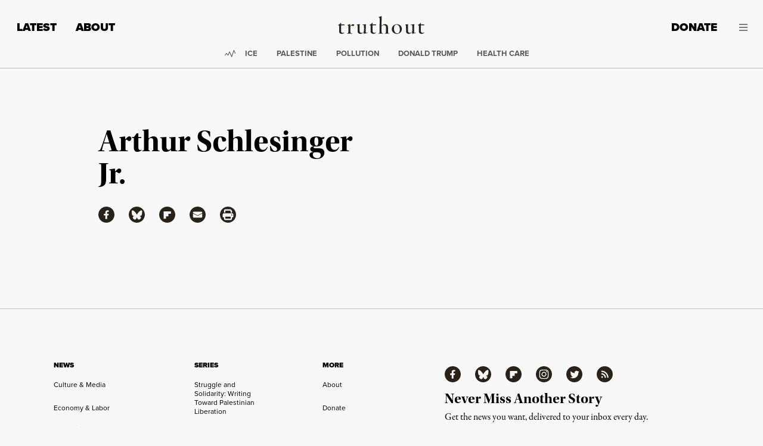

--- FILE ---
content_type: text/javascript
request_url: https://static.fundraiseup.com/embed-data/elements-global/ASWCKERB.js
body_size: 3654
content:
FUN.elements.addGlobalElementsContent([{"name":"Popup","type":"lightbox","key":"XABNJHEY","config":{"show":true,"openWidget":"FUNMTQNQPET","designation":null,"allowToModifyDesignation":true,"frequency":null,"defaultAmount":null,"defaultAmountBehavior":"checkout","allowToModifyAmount":true,"showLightboxImage":false,"lightboxImage":{"name":"pexels-markus-spiske-2990644.jpg","uuid":"e3389437-9b4f-4be5-9ec8-dc2581aa9b9e","mimeType":"image/jpeg","width":5760,"height":3840,"size":1429943,"alts":[{"lang":"en","text":"A crowd at a protest holding a sign that reads 'FIGHT TODAY FOR A BETTER TOMORROW' in bold letters. The atmosphere suggests solidarity for a cause. The sign is written in black and red on a light background."},{"lang":"ar","text":"حشد في احتجاج يحمل لافتة مكتوب عليها \"قاتل اليوم من أجل غدٍ أفضل\" بخط عريض. تعبر الأجواء عن التضامن من أجل قضية. المكتوب باللونين الأسود والأحمر على خلفية فاتحة."},{"lang":"zh","text":"抗议人群举着一块牌子，上面写着“今天为更好的明天而战”。标语用粗体字书写，传达了团结的气氛。牌子以黑色和红色的字写在浅色背景上。"},{"lang":"da","text":"En menneskemængde ved en demonstration holder et skilt, der står 'KÆMP I DAG FOR EN BEDRE I MORGEN' med store bogstaver. Atmosfæren antyder solidaritet for en sag. Skiltet er skrevet med sort og rød på en lys baggrund."},{"lang":"nl","text":"Een menigte bij een protest houdt een bord vast met de tekst 'VECHT VANDAAG VOOR EEN BETERE MORGEN' in dikke letters. De sfeer lijkt solidariteit voor een zaak te suggereren. Het bord is in zwart en rood op een licht oppervlak."},{"lang":"fi","text":"Ihmisjoukko mielenosoituksessa pitää plakattia, jossa lukee 'TAISTELE TÄNÄÄN PARHAAMMAN HUOMISEN PUOLESTA' painavilla kirjaimilla. Tunnelma viittaa solidaarisuuteen asian puolesta. Plakatti on kirjoitettu mustalla ja punaisella vaalealla taustalla."},{"lang":"fr","text":"Une foule à une manifestation tenant une pancarte avec l'inscription 'COMBATTONS AUJOURD'HUI POUR UN MEILLEUR DEMAIN' en lettres grasses. L'atmosphère suggère la solidarité pour une cause. La pancarte est écrite en noir et rouge sur un fond clair."},{"lang":"de","text":"Eine Menschenmenge bei einer Protestaktion hält ein Schild mit der Aufschrift 'KÄMPF HEUTE FÜR EIN BESSERES MORGEN' in fetten Buchstaben. Die Atmosphäre deutet auf Solidarität für eine Sache hin. Das Schild ist in Schwarz und Rot auf hellem Hintergrund geschrieben."},{"lang":"hu","text":"Egy tömeg a demonstráción tart egy táblát, amelyen az áll: „HARCOLJ MA EGY JOBB HOLNAPÉRT” vastag betűkkel. A légkör egy ügy iránti szolidaritást sugall. A tábla fekete és piros színű, világos háttérrel."},{"lang":"it","text":"Una folla a una protesta tiene un cartello che recita 'LOTTA OGGI PER UN DOMANI MIGLIORE' in lettere grandi. L'atmosfera suggerisce solidarietà per una causa. Il cartello è scritto in nero e rosso su uno sfondo chiaro."},{"lang":"ja","text":"抗議に参加している人々が「今日の戦いは明日のために」大きな文字の看板を持っています。雰囲気はある目的に対する連帯感を示唆しています。看板は、明るい背景に黒と赤で書かれています。"},{"lang":"ko","text":"시위에 참가한 군중이 '더 나은 내일을 위해 오늘 싸우자'라는 대형 문구가 적힌 간판을 들고 있습니다. 분위기는 어떤 원인에 대한 연대를 암시합니다. 간판은 밝은 배경에 검정색과 빨간색으로 쓰여 있습니다."},{"lang":"no","text":"En folkemengde på en protest holder et skilt som sier 'KJEMP I DAG FOR ET BEDRE I MORGEN' med fete bokstaver. Atmosfæren antyder solidaritet for en sak. Skiltet er skrevet med svart og rødt på en lys bakgrunn."},{"lang":"pl","text":"Tłum na proteście trzyma znak z napisem 'WALCZ DZIŚ ZA LEPSZE JUTRO' dużymi literami. Atmosfera sugeruje solidarność w sprawie. Znak jest napisany na jasnym tle na czarno i czerwono."},{"lang":"pt","text":"Uma multidão em um protesto segura um cartaz que diz 'LUITE HOJE POR UM AMANHÃ MELHOR' em letras grandes. A atmosfera sugere solidariedade por uma causa. O cartaz está escrito em preto e vermelho sobre um fundo claro."},{"lang":"ru","text":"Толпа на протесте держит плакат с надписью 'БОРИТЕСЬ СЕГОДНЯ ЗА ЛУЧШЕЕ ЗАВТРА' крупными буквами. Атмосфера подразумевает солидарность с делом. Плакат написан черным и красным на светлом фоне."},{"lang":"es","text":"Una multitud en una protesta sostiene un cartel que dice 'LUCHA HOY POR UN MAÑANA MEJOR' en letras grandes. La atmósfera sugiere solidaridad por una causa. El cartel está escrito en negro y rojo sobre un fondo claro."},{"lang":"sv","text":"En folkmassa på en demonstration håller ett skylt där det står 'KÄMPA IDAG FÖR EN BÄTTRE FRAMTID' med stora bokstäver. Atmosfären tyder på solidaritet för en sak. Skylten är skriven i svart och rött på en ljus bakgrund."}],"hash":"94db2c4a375d22ea"},"lightboxTextColor":"#000000","benefit":null,"lightboxBackgroundColor":"#FFFFFF","lightboxBorderColor":"#F8F8F8","lightboxBorderSize":0,"lightboxBorderRadius":4,"lightboxShadow":false,"buttonLabelColor":"#FFFFFF","buttonColor":"#9C162C","buttonBorderSize":0,"buttonBorderRadius":4,"buttonBorderColor":"#FFFFFF","buttonShadow":false,"deviceRestriction":"all","urlAllow":[],"urlBlock":["https://truthout.org/donate","https://truthout.org/donate-monthly","https://truthout.org/articles/why-is-the-stop-asian-hate-movement-following-the-lead-of-zionists-and-police/"],"customFields":[],"localization":{"defaultLocale":"en-US","fields":[{"lang":"en","lightboxTitle":"Please make a year-end gift to Truthout !","lightboxContent":"Little time remains for tax-deductible giving in 2025. <strong>Your donation is a tangible act of resistance — please support Truthout if you can.&nbsp;</strong>","buttonLabel":"Donate"}],"supportedLanguages":["en"]},"displayStartDate":null,"displayEndDate":null},"data":{"live":{"checkoutTypes":{"checkoutModal":true,"campaignPage":false},"donorPortalUrl":"https://support.truthout.org","aiFrequenciesEnabled":false,"hasBenefits":false,"displayStartDate":null,"displayEndDate":null,"defaultGoal":null,"benefit":null},"test":{"checkoutTypes":{"checkoutModal":true,"campaignPage":false},"donorPortalUrl":"https://support.truthout.org","aiFrequenciesEnabled":false,"hasBenefits":false,"displayStartDate":null,"displayEndDate":null,"defaultGoal":null,"benefit":null}}},{"name":"Reminder #1","type":"reminder","key":"XFQNUAUA","config":{"show":true,"color":"#FFFFFF","textColor":"#212830","rippleColor":"rgba(255, 255, 255, 0.2)","dividerColor":"rgba(33, 40, 48, 0.15)","heartColor":"#CF2E2E","borderColor":"#000000","borderRadius":6,"borderSize":0,"shadow":true,"urlAllow":[],"urlBlock":[]},"data":{"live":{},"test":{}}}]);